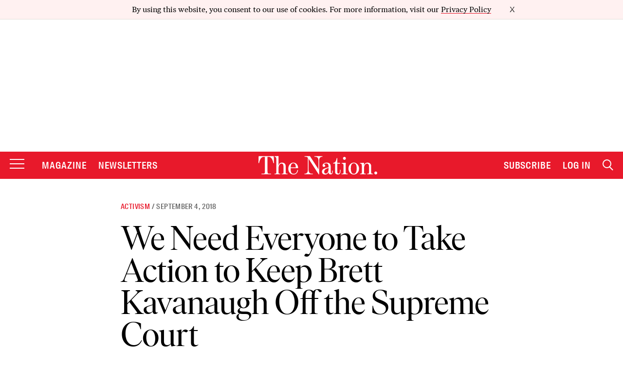

--- FILE ---
content_type: text/plain;charset=UTF-8
request_url: https://c.pub.network/v2/c
body_size: -113
content:
9708b0aa-9cbd-45f3-8280-3f2eb1e16db4

--- FILE ---
content_type: text/plain;charset=UTF-8
request_url: https://c.pub.network/v2/c
body_size: -263
content:
f3eee9a5-b0b3-432f-831e-68d44525a733